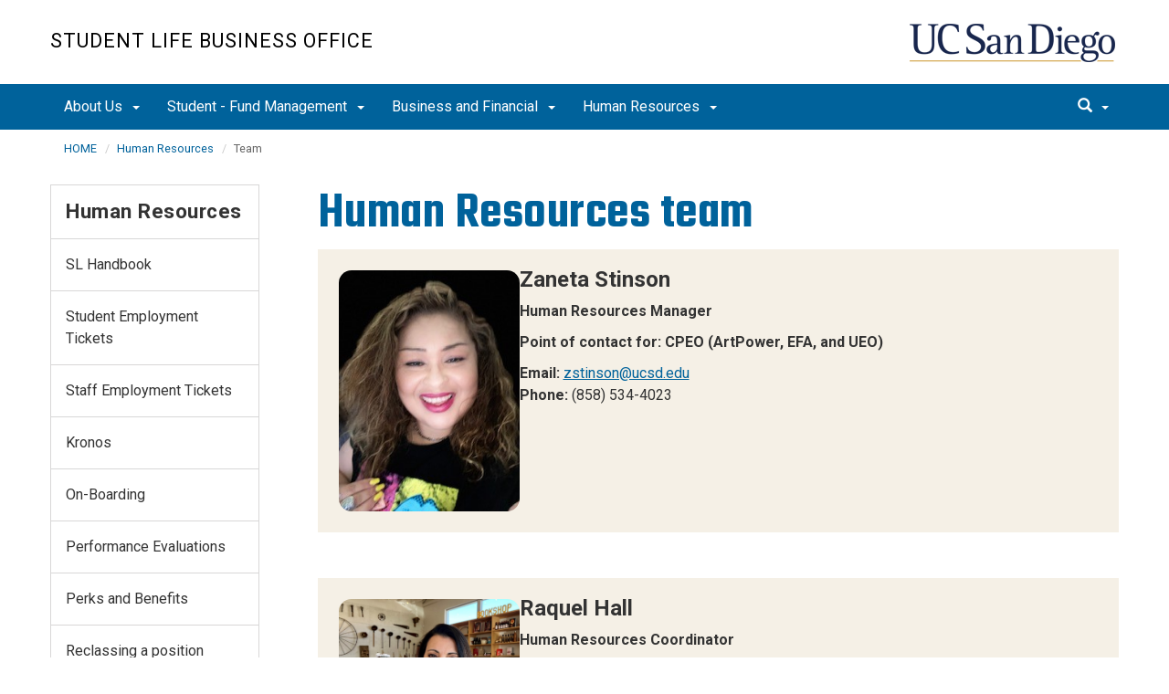

--- FILE ---
content_type: text/html; charset=UTF-8
request_url: https://slbo.ucsd.edu/hr/team/index.html
body_size: 47366
content:
<!DOCTYPE html>
<html xmlns="http://www.w3.org/1999/xhtml" class="no-js" lang="en-US">
	<head>
		



 



    <meta charset="utf-8"/>
    <meta content="IE=edge" http-equiv="X-UA-Compatible"/>
    <meta content="initial-scale=1.0" name="viewport"/>
    <meta content="7MiYjX2ZghMOWvtKRWlar--c6mD2ose5EcbQFQ6szFA" name="google-site-verification"/>
    
    <title>Human Resources team</title>
    <meta content="University of California, San Diego" name="ORGANIZATION"/>
    <meta content="index,follow,noarchive" name="robots"/>
    <meta content="SLBO" name="SITE"/>
    <meta content="Human Resources team" name="PAGETITLE"/>
    <meta content="Student Life Human Resources team" name="DESCRIPTION"/>
    <meta content="1d0501c3ac1a02082e27e899365c7134" name="id"/>

   
    


    

		








 




<link href="//cdn.ucsd.edu/cms/decorator-5/styles/bootstrap.min.css" rel="stylesheet"/>
<link href="//cdn.ucsd.edu/cms/decorator-5/styles/base.min.css" rel="stylesheet"/>


        
        
        <link href="https://cdn.ucsd.edu/cms/decorator-5/styles/_profile-template/profile-template-min.css" rel="stylesheet"/>
       
    



<!-- Site-specific CSS files -->
    
    
    
<!-- Other CSS files -->
<!--[if lt IE 9]>
<link rel="stylesheet" href="https://cdn.ucsd.edu/cms/decorator-5/styles/ie-support.css" />
<![endif]-->

<!-- Other JS files -->


<script src="https://cdn.ucsd.edu/cms/decorator-5/scripts/modernizr.min.js"></script>


        
    
    


<!-- Site-specific javascript files -->


    

<!--[if lt IE 9]>
<script src="https://cdn.ucsd.edu/cms/decorator-5/scripts/respond.min.js"></script>
<link href="https://cdn.ucsd.edu/cms/decorator-5/scripts/cross-domain/respond-proxy.html" id="respond-proxy" rel="respond-proxy" />
<link href="/_resources/cross-domain/respond.proxy.gif" id="respond-redirect" rel="respond-redirect" />
<script src="/_resources/cross-domain/respond.proxy.js"></script>
<![endif]-->


	</head>
	<body>
	    
		<header class="layout-header">
			<a class="sr-only skip-to-main" href="#main-content">Skip to main content</a>
			<div id="uc-emergency"></div>
			<!-- title section -->
			<section aria-label="Site Name" class="layout-title">
				<div class="layout-container container">
					




<a class="title-header title-header-large" href="/">
            Student Life Business Office
    </a>
    
<a class="title-header title-header-short" href="/">
            SLBO
    </a>

    <a class="title-logo" href="http://www.ucsd.edu">UC San Diego</a>



				</div>
			</section>
		</header>
		
		<div class="navmenu navmenu-default navmenu-fixed-left offcanvas" style="">
		






<ul class="nav navbar-nav navbar-right msearch">
		    <li>
			    <div class="search">
		            <button aria-label="search" class="search-toggle btn-default">
		                <span class="glyphicon glyphicon-search"></span> <span class="caret"></span>
		            </button>

		            <div class="search-content" id="search-m">

                        <form action="/search/index.html" method="get">
                            <label for="search-scope" style="display:none;">Search</label>
                            <select class="search-scope" id="search-scope-m" name="search-scope">
                                                                    <option selected="selected" value="slbo">This Site</option>
                                                                <option value="default_collection">All UCSD Sites</option>
                                <option value="faculty-staff">Faculty/Staff</option>
                            </select>
                        
                            <div class="input-group">
                                <label for="q-m" style="display:none;">Search Term</label>
                                <input autofocus="autofocus" class="form-control search-term" id="q-m" name="search-term-m" placeholder="Search..." type="search"/>
                            </div>
                            <input class="sr-only" type="submit" value="Submit"/>
                        </form>

                    </div>
        </div>
    </li>
</ul>










  
<button aria-controls="navbar" class="navbar-toggle sr-only" data-canvas="body" data-target=".navmenu" data-toggle="offcanvas" type="button">Close Nav</button>

<ul class="nav navmenu-nav">
                       
                                                                                          
                                                                                                                                                           
                                                                                                                                                   
                                 
                                 
                 
          
          <li class="dropdown open "><a href="../../aboutus/index.html">About Us <span class="caret"></span>          </a>
                   
                                                                                           <ul class="dropdown-menu navmenu-nav">
                                                                                                                                                           <li><a href="../../aboutus/contact-us.html">Contact Us</a></li>
                                                                                                                                                   <li><a href="../../aboutus/news-events.html">Staff News &amp; Events</a></li>
                        </ul>
       
                             </li>
                                
                                                                                 
                                                             
                                                                                                                                                                                                                                                          
                                                                                                                                                   
                                                                                                                                                   
                                                                                                                                                   
                                                                                                                                                   
                                 
                                 
                 
          
          <li class="dropdown open "><a href="../../fund-management/index.html">Student - Fund Management <span class="caret"></span>          </a>
                   
                                                                                  <ul class="dropdown-menu navmenu-nav">
                                                             <li><a href="../../fund-management/fund-management-forms.html">eMarket and Forms</a></li>
                                                                                                                                                                                                                                                          <li><a href="../../fund-management/student-governments/index.html">Student Governments</a></li>
                                                                                                                                                   <li><a href="../../fund-management/student-organizations/index.html">Student Organizations</a></li>
                                                                                                                                                   <li><a href="../../fund-management/frequently-asked-questions.html">FAQ</a></li>
                                                                                                                                                   <li><a href="../../fund-management/team/index.html">Team</a></li>
                                                                                                                                                   <li><a href="../../fund-management/our-partners.html">Our Partners</a></li>
                        </ul>
       
                             </li>
                                
                                                                                 
                                                             
                                                                                                                                                   
                                                                                                                                                                                                                                                          
                                                                                                                                                   
                                                                                                                                                   
                                                                                                                                                   
                                 
                                 
                 
          
          <li class="dropdown open "><a href="../../business-financial/index.html">Business and Financial <span class="caret"></span>          </a>
                   
                                                                                  <ul class="dropdown-menu navmenu-nav">
                                                             <li><a href="../../business-financial/slbo-tickets.html">Tickets</a></li>
                                                                                                                                                   <li><a href="../../business-financial/concur/index.html">Concur Travel &amp; Expense</a></li>
                                                                                                                                                                                                                                                          <li><a href="../../business-financial/oracle.html">Oracle</a></li>
                                                                                                                                                   <li><a href="../../business-financial/it-resources.html">IT Resources</a></li>
                                                                                                                                                   <li><a href="../../business-financial/resources/index.html">Resources</a></li>
                                                                                                                                                   <li><a href="../../business-financial/team/index.html">Team</a></li>
                        </ul>
       
                             </li>
                                
                                                                                 
                                                             
                                                                                                                                                   
                                                                                                                                                   
                                                                                                                                                                                                                                                          
                                                                                                                                                   
                                                                                                                                                   
                                                                                                                                                   
                                                                                                                                                   
                                                                                                                                                   
                                                                                                                                                   
                                                                                                                                                   
                                 
                                 
                 
          
          <li class="dropdown open "><a href="../index.html">Human Resources <span class="caret"></span>          </a>
                   
                                                                                  <ul class="dropdown-menu navmenu-nav">
                                                             <li><a href="../sl-handbook.html">SL Handbook</a></li>
                                                                                                                                                   <li><a href="../hr-forms.html">Student Employment Tickets</a></li>
                                                                                                                                                   <li><a href="../tickets.html">Staff Employment Tickets</a></li>
                                                                                                                                                                                                                                                          <li><a href="../kronos/index.html">Kronos</a></li>
                                                                                                                                                   <li><a href="../On-Boarding.html">On-Boarding</a></li>
                                                                                                                                                   <li><a href="../performance-evaluations.html">Performance Evaluations</a></li>
                                                                                                                                                   <li><a href="../perks-benefits.html">Perks and Benefits</a></li>
                                                                                                                                                   <li><a href="../Reclassing a position.html">Reclassing a position </a></li>
                                                                                                                                                   <li><a href="../recruitment/index.html">Recruitment</a></li>
                                                                                                                                                   <li><a href="../ucpath/index.html">UCPath</a></li>
                                                                                                                                                   <li><a href="index.html">Team</a></li>
                        </ul>
       
                             </li>
         </ul>

		</div>
		
		<nav class="navbar navbar-default navbar-static-top">
			<div class="container">
			    
                <div class="navbar-header">
        			<button aria-controls="navbar" aria-expanded="false" class="navbar-toggle" data-canvas="body" data-target=".navmenu" data-toggle="offcanvas" type="button">
          			    <span class="sr-only">Toggle navigation</span>
    
          					<div class="col-sm-1 mobile-nav-bars">
          				    <span class="icon-bar"></span>
          				    <span class="icon-bar"></span>
          				    <span class="icon-bar"></span>
             				</div>
              			<div class="col-sm-1 mobile-nav-icon">
                          MENU
          			    </div>
          			    
                    </button>
                    
                    <div class="col-sm-4 pull-right visible-xs-block">
                        <img alt="UC San Diego Logo" class="img-responsive header-logo" src="https://cdn.ucsd.edu/cms/decorator-5/styles/img/ucsd-footer-logo-white.png"/>
                    </div>
                    
                </div>
                
                <div class="navbar-collapse collapse" id="navbar">
			    
    	            








<ul class="nav navbar-nav navbar-nav-list">
                       
                                                                                          
                                                                                                                                                           
                                                                                                                                                   
                                 
                                 
                 
          
          <li class="dropdown "><a aria-expanded="false" class="dropdown-toggle" data-close-others="true" data-hover="dropdown" href="../../aboutus/index.html">About Us <span class="caret"></span>          </a>
                   
                                                                                           <ul class="dropdown-menu">
                                                                                                                                                           <li><a href="../../aboutus/contact-us.html">Contact Us</a></li>
                                                                                                                                                   <li><a href="../../aboutus/news-events.html">Staff News &amp; Events</a></li>
                        </ul>
       
                             </li>
                                
                                                                                 
                                                             
                                                                                                                                                                                                                                                          
                                                                                                                                                   
                                                                                                                                                   
                                                                                                                                                   
                                                                                                                                                   
                                 
                                 
                 
          
          <li class="dropdown "><a aria-expanded="false" class="dropdown-toggle" data-close-others="true" data-hover="dropdown" href="../../fund-management/index.html">Student - Fund Management <span class="caret"></span>          </a>
                   
                                                                                  <ul class="dropdown-menu">
                                                             <li><a href="../../fund-management/fund-management-forms.html">eMarket and Forms</a></li>
                                                                                                                                                                                                                                                          <li><a href="../../fund-management/student-governments/index.html">Student Governments</a></li>
                                                                                                                                                   <li><a href="../../fund-management/student-organizations/index.html">Student Organizations</a></li>
                                                                                                                                                   <li><a href="../../fund-management/frequently-asked-questions.html">FAQ</a></li>
                                                                                                                                                   <li><a href="../../fund-management/team/index.html">Team</a></li>
                                                                                                                                                   <li><a href="../../fund-management/our-partners.html">Our Partners</a></li>
                        </ul>
       
                             </li>
                                
                                                                                 
                                                             
                                                                                                                                                   
                                                                                                                                                                                                                                                          
                                                                                                                                                   
                                                                                                                                                   
                                                                                                                                                   
                                 
                                 
                 
          
          <li class="dropdown "><a aria-expanded="false" class="dropdown-toggle" data-close-others="true" data-hover="dropdown" href="../../business-financial/index.html">Business and Financial <span class="caret"></span>          </a>
                   
                                                                                  <ul class="dropdown-menu">
                                                             <li><a href="../../business-financial/slbo-tickets.html">Tickets</a></li>
                                                                                                                                                   <li><a href="../../business-financial/concur/index.html">Concur Travel &amp; Expense</a></li>
                                                                                                                                                                                                                                                          <li><a href="../../business-financial/oracle.html">Oracle</a></li>
                                                                                                                                                   <li><a href="../../business-financial/it-resources.html">IT Resources</a></li>
                                                                                                                                                   <li><a href="../../business-financial/resources/index.html">Resources</a></li>
                                                                                                                                                   <li><a href="../../business-financial/team/index.html">Team</a></li>
                        </ul>
       
                             </li>
                                
                                                                                 
                                                             
                                                                                                                                                   
                                                                                                                                                   
                                                                                                                                                                                                                                                          
                                                                                                                                                   
                                                                                                                                                   
                                                                                                                                                   
                                                                                                                                                   
                                                                                                                                                   
                                                                                                                                                   
                                                                                                                                                   
                                 
                                 
                 
          
          <li class="dropdown "><a aria-expanded="false" class="dropdown-toggle" data-close-others="true" data-hover="dropdown" href="../index.html">Human Resources <span class="caret"></span>          </a>
                   
                                                                                  <ul class="dropdown-menu">
                                                             <li><a href="../sl-handbook.html">SL Handbook</a></li>
                                                                                                                                                   <li><a href="../hr-forms.html">Student Employment Tickets</a></li>
                                                                                                                                                   <li><a href="../tickets.html">Staff Employment Tickets</a></li>
                                                                                                                                                                                                                                                          <li><a href="../kronos/index.html">Kronos</a></li>
                                                                                                                                                   <li><a href="../On-Boarding.html">On-Boarding</a></li>
                                                                                                                                                   <li><a href="../performance-evaluations.html">Performance Evaluations</a></li>
                                                                                                                                                   <li><a href="../perks-benefits.html">Perks and Benefits</a></li>
                                                                                                                                                   <li><a href="../Reclassing a position.html">Reclassing a position </a></li>
                                                                                                                                                   <li><a href="../recruitment/index.html">Recruitment</a></li>
                                                                                                                                                   <li><a href="../ucpath/index.html">UCPath</a></li>
                                                                                                                                                   <li><a href="index.html">Team</a></li>
                        </ul>
       
                             </li>
         </ul>

    	            
    	            <div class="btn-nav"></div>
    		
    				





<ul class="nav navbar-nav navbar-right">
		    <li>
			    <div class="search">
		            <button aria-label="search" class="search-toggle btn-default">
		                <span class="glyphicon glyphicon-search"></span> <span class="caret"></span>
		            </button>

		            <div class="search-content" id="search">

                        <form action="/search/index.html" id="cse-search-box" method="get">
                            <label class="sr-only" for="search-scope">Search Scope</label>
                            <select class="search-scope" id="search-scope" name="search-scope">
                                                                    <option selected="selected" value="slbo">This Site</option>
                                                                <option value="default_collection">All UCSD Sites</option>
                                <option value="faculty-staff">Faculty/Staff</option>
                            </select>
                        
                            <div class="input-group">
                                <label for="q" id="search-term-label" style="display:none;">Search Term</label>
                                <input autofocus="autofocus" class="form-control search-term" id="q" name="search-term" placeholder="Search..." type="search"/>
                            </div>
                            <input class="sr-only" type="submit" value="Submit"/>
                        </form>

                    </div>
        </div>
    </li>
</ul>



				
				</div><!--end nav collapse -->

			</div>
		</nav>
		<main class="layout-main" id="main-content">
		    
			<div class="container">
			    <div class="row">
				    

<div class="container">
    <div class="row">
        <ol aria-label="Breadcrumb" class="breadcrumb breadcrumbs-list">
        
                                                    
                                    
                        
                                    
                                   <li><a href="../../index.html">HOME</a></li>
                                
                                                        
                                    
                        
                                    
                                   <li><a href="../index.html">Human Resources</a></li>
                                
                                                        
                                    
                        
                                                                            
                                        <li aria-current="page">Team</li>
                                        
                                            
        </ol>
    </div>
</div>
				</div>
			</div>
			<div class="container">
			    <div class="row">
				    





        
        

        

        
                    
        

<section class="col-md-9 col-sm-12 main-section pull-right">
    
        
    
    

        
    
        
        
        
        
        
                            
            
                          
            
                                                              <h1>Human Resources team</h1>
                                      
                        
                    <article class="clearfix profile-listing main-section-content">
                    <ul aria-label="Profiles List" role="region">
        
                        
                            <li aria-label="Zaneta Stinson" class="profile-listing-card" role="region" tabindex="0">
                                                                        <span>
                                <img alt="Zaneta Stinson" src="Zaneta.jpg"/>
                            </span>
                                                                <span class="profile-listing-data">
                        <p class="h3">
                            <strong>Zaneta Stinson</strong>
                        </p>
                        <p><strong>Human Resources Manager</strong></p>
<p><strong>Point of contact for: CPEO (<span><span class="ui-provider hb b c d e f g h i j k l m n o p q r s t u v w x y z ab ac ae af ag ah ai aj ak" dir="ltr">ArtPower, EFA, and UEO)</span></span></strong></p>
<p><strong>Email:</strong>&#160;<a href="mailto:zstinson@ucsd.edu">zstinson@ucsd.edu</a> <br/><strong>Phone:</strong> (858) 534-4023</p>
<a href="mailto:dcarlone@ucsd.edu"></a>
                    </span>
                </li>
                    
                        
                            <li aria-label="Raquel Hall" class="profile-listing-card" role="region" tabindex="0">
                                                                        <span>
                                <img alt="Raquel Hall" src="../../_images/people/Hall,-Raquel.jpg"/>
                            </span>
                                                                <span class="profile-listing-data">
                        <p class="h3">
                            <strong>Raquel Hall</strong>
                        </p>
                        <p><strong>Human Resources Coordinator</strong></p>
<p><strong>Point of contact for: CSI, Service Credits, All staff leaves</strong></p>
<p><strong>Email:&#160;</strong><a href="mailto:rfhall@ucsd.edu">rfhall@ucsd.edu</a> <br/><strong>Phone:</strong> (858) 822-4125</p>
                    </span>
                </li>
                    
                        
                            <li aria-label="Victor Gonzalez-Estrada" class="profile-listing-card" role="region" tabindex="0">
                                                                        <span>
                                <img alt="Victor Gonzalez-Estrada" src="74376b6f1bc21dd0d1b0a935604bcbce.jfif"/>
                            </span>
                                                                <span class="profile-listing-data">
                        <p class="h3">
                            <strong>Victor Gonzalez-Estrada</strong>
                        </p>
                        <p><strong>Human Resources Coordinator</strong></p>
<p><strong>Point of contact for: SGAS, GPSA, UCEN</strong></p>
<p><strong>Email:&#160;</strong><a href="mailto:s2beltran@ucd.edu">vgonzalezestrada@ucsd.edu</a><br/><br/></p>
                    </span>
                </li>
                    
                        
                            <li aria-label="Imhee Moe" class="profile-listing-card" role="region" tabindex="0">
                                                                        <span>
                                <img alt="Imhee Moe" src="MicrosoftTeams-image-11.png"/>
                            </span>
                                                                <span class="profile-listing-data">
                        <p class="h3">
                            <strong>Imhee Moe</strong>
                        </p>
                        <p><strong>Human Resources Coordinator</strong></p>
<p><strong>Point of contact for: Basic Needs, Guardian Newspaper, Student Legal Services</strong></p>
<p><strong>Email: <a href="mailto:ismoe@ucsd.edu">ismoe@ucsd.edu</a></strong></p>
<p>&#160;</p>
                    </span>
                </li>
                    
                        
                            <li aria-label="Kebron Russom" class="profile-listing-card" role="region" tabindex="0">
                                                                        <span>
                                <img alt="Kebron Russom" src="Kebron-.jpg"/>
                            </span>
                                                                <span class="profile-listing-data">
                        <p class="h3">
                            <strong>Kebron Russom</strong>
                        </p>
                        <strong>Student Assistant</strong>
                    </span>
                </li>
                    
                        
                            <li aria-label="Lia Mirzaian" class="profile-listing-card" role="region" tabindex="0">
                                                                        <span>
                                <img alt="Lia Mirzaian" src="d5aa45cd-7c94-4c4e-b837-1d042355a341.jpg"/>
                            </span>
                                                                <span class="profile-listing-data">
                        <p class="h3">
                            <strong>Lia Mirzaian</strong>
                        </p>
                        <p><strong>Student Assistant</strong></p>
<p>&#160;</p>
<p>&#160;</p>
                    </span>
                </li>
                    
                        
                            <li aria-label="Shriya Rajasekaran" class="profile-listing-card" role="region" tabindex="0">
                                                                        <span>
                                <img alt="Shriya Rajasekaran" src="ShriyaRajasekaran.jpg"/>
                            </span>
                                                                <span class="profile-listing-data">
                        <p class="h3">
                            <strong>Shriya Rajasekaran</strong>
                        </p>
                        <strong>Student Assistant</strong>
                    </span>
                </li>
                        </ul>
            </article>
                
        
        
        
                                    
            
                          
            
                                                              <below-profile/>
                                                  </section>




				    


 




 




















<section aria-label="Sidebar" class="col-xs-12 col-md-3 sidebar-section" role="complementary">
    
                <figure aria-label="Logo" id="site-logo" role="complementary">
            <logo/>
        </figure>
        
                            <article aria-label="Sidebar Nav" class="main-content-nav" role="navigation">
                                                                                                                            
                    
                                                                            
        
            <h2>
                                    <a href="../index.html">Human Resources</a>
                    </h2>
                    <ul class="navbar-list">
                                                                                                                                                                                                            
            
                                                                    <li class="">
                    <a href="../sl-handbook.html">
                SL Handbook
            </a>
            </li>
                                                                                                        
            
                                                                    <li class="">
                    <a href="../hr-forms.html">
                Student Employment Tickets
            </a>
            </li>
                                                                                                        
            
                                                                    <li class="">
                    <a href="../tickets.html">
                Staff Employment Tickets
            </a>
            </li>
                                                                                                        
            
                                                                                                                                
            
                                                                                                            <li class="collapsed">
                    <a href="../kronos/index.html">
                Kronos
            </a>
            </li>
                                                                                                                            
            
                                                                    <li class="">
                    <a href="../On-Boarding.html">
                On-Boarding
            </a>
            </li>
                                                                                                        
            
                                                                    <li class="">
                    <a href="../performance-evaluations.html">
                Performance Evaluations
            </a>
            </li>
                                                                                                        
            
                                                                    <li class="">
                    <a href="../perks-benefits.html">
                Perks and Benefits
            </a>
            </li>
                                                                                                        
            
                                                                    <li class="">
                    <a href="../Reclassing a position.html">
                Reclassing a position 
            </a>
            </li>
                                                                                                        
            
                                                                                                            <li class="collapsed">
                    <a href="../recruitment/index.html">
                Recruitment
            </a>
            </li>
                                                                                                                            
            
                                                                                                            <li class="collapsed">
                    <a href="../ucpath/index.html">
                UCPath
            </a>
            </li>
                                                                                                                            
            
                                                                                                                                                                                                                                                                                                                                            <li class="active">
                                        Team
                    
                                                                                                                                                                                                                                                                                                                                                                                                                                                                                                                                                                                                                                                     
                                                       
                                                                
                    
                                     </li>
                                                                                    </ul>
                
                        </article>
            
            
                            <custom/>
                </section>

			    </div>
			</div>
		</main>
		<footer class="footer">
			







<div class="container">
    <div class="row">
        <div class="col-sm-8">
        <p>
        <span>UC San Diego 9500 Gilman Dr. La Jolla, CA 92093 (858) 534-2230</span>
        <br/>
        <span>
        Copyright © <span class="footer-copyright-year">2026</span> Regents of the University of California.
        All rights reserved.
        </span>
        </p>
            <ul class="footer-links">
                <li><a href="https://accessibility.ucsd.edu/">Accessibility</a></li>
                <li><a href="https://ucsd.edu/about/privacy.html">Privacy</a></li>
                <li><a href="https://ucsd.edu/about/terms-of-use.html">Terms of Use</a></li>
                <li>
                        <a href="mailto:slhelpdesk@ucsd.edu">Feedback</a>
            </li>
            </ul>
        </div>
        
        <div class="col-sm-4">
            <a href="https://ucsd.edu/"><img alt="UCSD homepage" class="img-responsive footer-logo" src="https://cdn.ucsd.edu/developer/decorator/5.0.2/img/ucsd-footer-logo-white.png"/></a>
        </div>
    </div>
</div>



<script src="https://cdn.ucsd.edu/cms/decorator-5/scripts/jquery.min.js"></script>
<script src="https://cdn.ucsd.edu/cms/decorator-5/scripts/bootstrap.min.js"></script>
<script src="https://www.ucsd.edu/common/_emergency-broadcast/message.js"></script>
<script src="https://cdn.ucsd.edu/cms/decorator-5/scripts/vendor.min.js"></script>
<script src="https://cdn.ucsd.edu/cms/decorator-5/scripts/base.min.js"></script>


        
    


<!-- Site-specific javascript files -->




                        




<script>
    $(document).ready(function() {
      $('.js-activated').dropdownHover().dropdown();
    });
  </script>

        
    <script src="https://cdn.ucsd.edu/cms/decorator-5/scripts/decorator.js" type="text/javascript"></script>
    
    <script type="text/javascript">
    (function($) {
        $(document).ready(function() {
            initCopyright();
        });
    })(jQuery);
    </script>
            <!-- Global site tag (gtag.js) - Google Analytics -->
<script async="" src="https://www.googletagmanager.com/gtag/js?id=G-PP3F3M4GSV"></script>
<script>// <![CDATA[
window.dataLayer = window.dataLayer || [];
  function gtag(){dataLayer.push(arguments);}
  gtag('js', new Date());

  gtag('config', 'G-PP3F3M4GSV', {'cookie_domain': 'slbo.ucsd.edu'});
// ]]></script>
    

		</footer>
	</body>
</html>